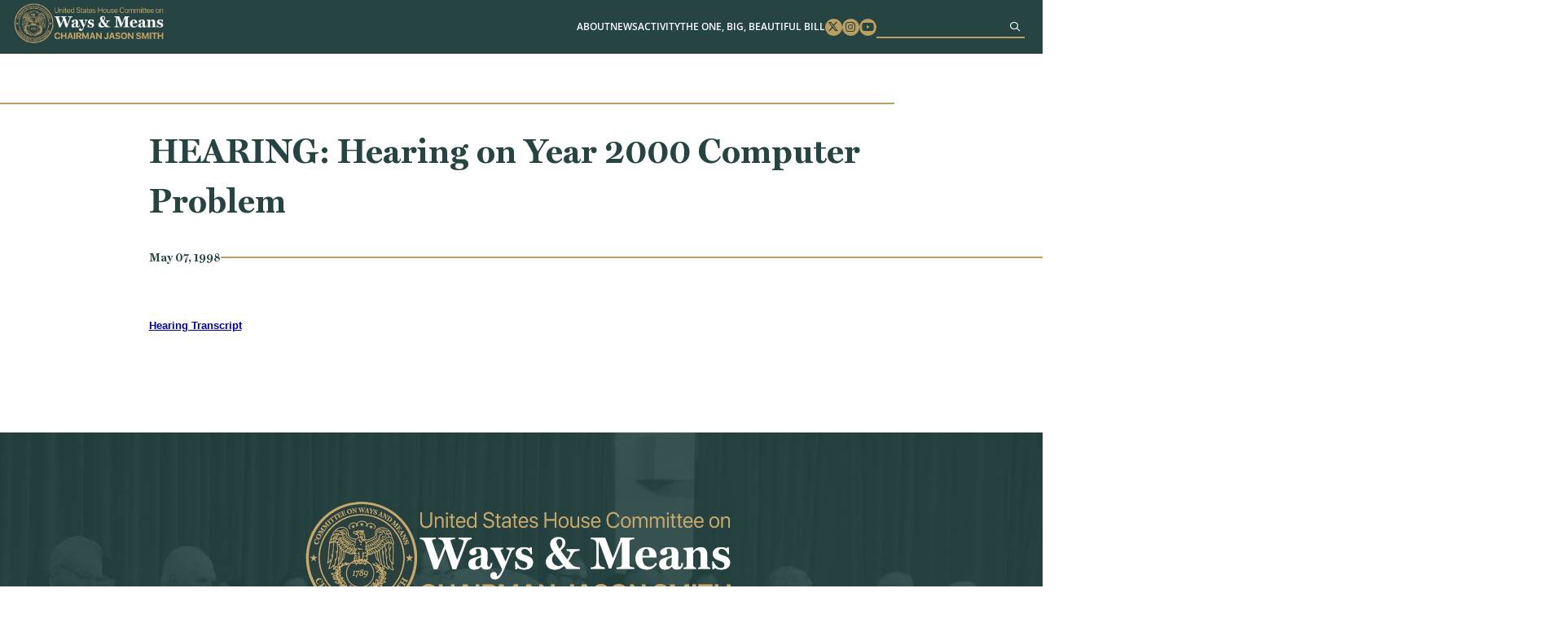

--- FILE ---
content_type: text/html; charset=UTF-8
request_url: https://waysandmeans.house.gov/event/hearing-on-year-2000-computer-problem/
body_size: 7547
content:
<!DOCTYPE html>
<html lang="en-US">
<!-- B U I L T  B Y  4 5 P R E S S . C O M -->
<head>
	<meta charset="UTF-8">
	<meta name="viewport" content="width=device-width, initial-scale=1.0, maximum-scale=2.0, user-scalable=yes">
	<link rel="pingback" href="https://waysandmeans.house.gov/xmlrpc.php">
	<meta name='robots' content='index, follow, max-image-preview:large, max-snippet:-1, max-video-preview:-1' />
	<style>img:is([sizes="auto" i], [sizes^="auto," i]) { contain-intrinsic-size: 3000px 1500px }</style>
	
	<!-- This site is optimized with the Yoast SEO plugin v25.8 - https://yoast.com/wordpress/plugins/seo/ -->
	<title>HEARING: Hearing on Year 2000 Computer Problem - Ways and Means</title>
	<link rel="canonical" href="https://waysandmeans.house.gov/event/hearing-on-year-2000-computer-problem/" />
	<meta property="og:locale" content="en_US" />
	<meta property="og:type" content="article" />
	<meta property="og:title" content="HEARING: Hearing on Year 2000 Computer Problem - Ways and Means" />
	<meta property="og:description" content="Hearing Transcript" />
	<meta property="og:url" content="https://waysandmeans.house.gov/event/hearing-on-year-2000-computer-problem/" />
	<meta property="og:site_name" content="Ways and Means" />
	<meta property="article:modified_time" content="2024-05-14T19:52:06+00:00" />
	<meta name="twitter:card" content="summary_large_image" />
	<script type="application/ld+json" class="yoast-schema-graph">{"@context":"https://schema.org","@graph":[{"@type":"WebPage","@id":"https://waysandmeans.house.gov/event/hearing-on-year-2000-computer-problem/","url":"https://waysandmeans.house.gov/event/hearing-on-year-2000-computer-problem/","name":"HEARING: Hearing on Year 2000 Computer Problem - Ways and Means","isPartOf":{"@id":"https://waysandmeans.house.gov/#website"},"datePublished":"1998-05-07T00:00:00+00:00","dateModified":"2024-05-14T19:52:06+00:00","breadcrumb":{"@id":"https://waysandmeans.house.gov/event/hearing-on-year-2000-computer-problem/#breadcrumb"},"inLanguage":"en-US","potentialAction":[{"@type":"ReadAction","target":["https://waysandmeans.house.gov/event/hearing-on-year-2000-computer-problem/"]}]},{"@type":"BreadcrumbList","@id":"https://waysandmeans.house.gov/event/hearing-on-year-2000-computer-problem/#breadcrumb","itemListElement":[{"@type":"ListItem","position":1,"name":"Home","item":"https://waysandmeans.house.gov/"},{"@type":"ListItem","position":2,"name":"HEARING: Hearing on Year 2000 Computer Problem"}]},{"@type":"WebSite","@id":"https://waysandmeans.house.gov/#website","url":"https://waysandmeans.house.gov/","name":"Ways and Means","description":"Congressional Website","publisher":{"@id":"https://waysandmeans.house.gov/#organization"},"potentialAction":[{"@type":"SearchAction","target":{"@type":"EntryPoint","urlTemplate":"https://waysandmeans.house.gov/?s={search_term_string}"},"query-input":{"@type":"PropertyValueSpecification","valueRequired":true,"valueName":"search_term_string"}}],"inLanguage":"en-US"},{"@type":"Organization","@id":"https://waysandmeans.house.gov/#organization","name":"Ways and Means","url":"https://waysandmeans.house.gov/","logo":{"@type":"ImageObject","inLanguage":"en-US","@id":"https://waysandmeans.house.gov/#/schema/logo/image/","url":"https://waysandmeans.house.gov/wp-content/uploads/2026/01/Retreat-Presentation-vooid.png","contentUrl":"https://waysandmeans.house.gov/wp-content/uploads/2026/01/Retreat-Presentation-vooid.png","width":1920,"height":1080,"caption":"Ways and Means"},"image":{"@id":"https://waysandmeans.house.gov/#/schema/logo/image/"}}]}</script>
	<!-- / Yoast SEO plugin. -->


<link rel="alternate" type="application/rss+xml" title="Ways and Means &raquo; Feed" href="https://waysandmeans.house.gov/feed/" />
<script type="text/javascript">
/* <![CDATA[ */
window._wpemojiSettings = {"baseUrl":"https:\/\/s.w.org\/images\/core\/emoji\/16.0.1\/72x72\/","ext":".png","svgUrl":"https:\/\/s.w.org\/images\/core\/emoji\/16.0.1\/svg\/","svgExt":".svg","source":{"concatemoji":"https:\/\/waysandmeans.house.gov\/wp-includes\/js\/wp-emoji-release.min.js"}};
/*! This file is auto-generated */
!function(s,n){var o,i,e;function c(e){try{var t={supportTests:e,timestamp:(new Date).valueOf()};sessionStorage.setItem(o,JSON.stringify(t))}catch(e){}}function p(e,t,n){e.clearRect(0,0,e.canvas.width,e.canvas.height),e.fillText(t,0,0);var t=new Uint32Array(e.getImageData(0,0,e.canvas.width,e.canvas.height).data),a=(e.clearRect(0,0,e.canvas.width,e.canvas.height),e.fillText(n,0,0),new Uint32Array(e.getImageData(0,0,e.canvas.width,e.canvas.height).data));return t.every(function(e,t){return e===a[t]})}function u(e,t){e.clearRect(0,0,e.canvas.width,e.canvas.height),e.fillText(t,0,0);for(var n=e.getImageData(16,16,1,1),a=0;a<n.data.length;a++)if(0!==n.data[a])return!1;return!0}function f(e,t,n,a){switch(t){case"flag":return n(e,"\ud83c\udff3\ufe0f\u200d\u26a7\ufe0f","\ud83c\udff3\ufe0f\u200b\u26a7\ufe0f")?!1:!n(e,"\ud83c\udde8\ud83c\uddf6","\ud83c\udde8\u200b\ud83c\uddf6")&&!n(e,"\ud83c\udff4\udb40\udc67\udb40\udc62\udb40\udc65\udb40\udc6e\udb40\udc67\udb40\udc7f","\ud83c\udff4\u200b\udb40\udc67\u200b\udb40\udc62\u200b\udb40\udc65\u200b\udb40\udc6e\u200b\udb40\udc67\u200b\udb40\udc7f");case"emoji":return!a(e,"\ud83e\udedf")}return!1}function g(e,t,n,a){var r="undefined"!=typeof WorkerGlobalScope&&self instanceof WorkerGlobalScope?new OffscreenCanvas(300,150):s.createElement("canvas"),o=r.getContext("2d",{willReadFrequently:!0}),i=(o.textBaseline="top",o.font="600 32px Arial",{});return e.forEach(function(e){i[e]=t(o,e,n,a)}),i}function t(e){var t=s.createElement("script");t.src=e,t.defer=!0,s.head.appendChild(t)}"undefined"!=typeof Promise&&(o="wpEmojiSettingsSupports",i=["flag","emoji"],n.supports={everything:!0,everythingExceptFlag:!0},e=new Promise(function(e){s.addEventListener("DOMContentLoaded",e,{once:!0})}),new Promise(function(t){var n=function(){try{var e=JSON.parse(sessionStorage.getItem(o));if("object"==typeof e&&"number"==typeof e.timestamp&&(new Date).valueOf()<e.timestamp+604800&&"object"==typeof e.supportTests)return e.supportTests}catch(e){}return null}();if(!n){if("undefined"!=typeof Worker&&"undefined"!=typeof OffscreenCanvas&&"undefined"!=typeof URL&&URL.createObjectURL&&"undefined"!=typeof Blob)try{var e="postMessage("+g.toString()+"("+[JSON.stringify(i),f.toString(),p.toString(),u.toString()].join(",")+"));",a=new Blob([e],{type:"text/javascript"}),r=new Worker(URL.createObjectURL(a),{name:"wpTestEmojiSupports"});return void(r.onmessage=function(e){c(n=e.data),r.terminate(),t(n)})}catch(e){}c(n=g(i,f,p,u))}t(n)}).then(function(e){for(var t in e)n.supports[t]=e[t],n.supports.everything=n.supports.everything&&n.supports[t],"flag"!==t&&(n.supports.everythingExceptFlag=n.supports.everythingExceptFlag&&n.supports[t]);n.supports.everythingExceptFlag=n.supports.everythingExceptFlag&&!n.supports.flag,n.DOMReady=!1,n.readyCallback=function(){n.DOMReady=!0}}).then(function(){return e}).then(function(){var e;n.supports.everything||(n.readyCallback(),(e=n.source||{}).concatemoji?t(e.concatemoji):e.wpemoji&&e.twemoji&&(t(e.twemoji),t(e.wpemoji)))}))}((window,document),window._wpemojiSettings);
/* ]]> */
</script>
<link rel='stylesheet' id='sbi_styles-css' href='https://waysandmeans.house.gov/wp-content/plugins/instagram-feed-pro/css/sbi-styles.min.css' type='text/css' media='all' />
<style id='wp-emoji-styles-inline-css' type='text/css'>

	img.wp-smiley, img.emoji {
		display: inline !important;
		border: none !important;
		box-shadow: none !important;
		height: 1em !important;
		width: 1em !important;
		margin: 0 0.07em !important;
		vertical-align: -0.1em !important;
		background: none !important;
		padding: 0 !important;
	}
</style>
<link rel='stylesheet' id='wp-block-library-css' href='https://waysandmeans.house.gov/wp-includes/css/dist/block-library/style.min.css' type='text/css' media='all' />
<style id='classic-theme-styles-inline-css' type='text/css'>
/*! This file is auto-generated */
.wp-block-button__link{color:#fff;background-color:#32373c;border-radius:9999px;box-shadow:none;text-decoration:none;padding:calc(.667em + 2px) calc(1.333em + 2px);font-size:1.125em}.wp-block-file__button{background:#32373c;color:#fff;text-decoration:none}
</style>
<style id='global-styles-inline-css' type='text/css'>
:root{--wp--preset--aspect-ratio--square: 1;--wp--preset--aspect-ratio--4-3: 4/3;--wp--preset--aspect-ratio--3-4: 3/4;--wp--preset--aspect-ratio--3-2: 3/2;--wp--preset--aspect-ratio--2-3: 2/3;--wp--preset--aspect-ratio--16-9: 16/9;--wp--preset--aspect-ratio--9-16: 9/16;--wp--preset--color--black: #000000;--wp--preset--color--cyan-bluish-gray: #abb8c3;--wp--preset--color--white: #ffffff;--wp--preset--color--pale-pink: #f78da7;--wp--preset--color--vivid-red: #cf2e2e;--wp--preset--color--luminous-vivid-orange: #ff6900;--wp--preset--color--luminous-vivid-amber: #fcb900;--wp--preset--color--light-green-cyan: #7bdcb5;--wp--preset--color--vivid-green-cyan: #00d084;--wp--preset--color--pale-cyan-blue: #8ed1fc;--wp--preset--color--vivid-cyan-blue: #0693e3;--wp--preset--color--vivid-purple: #9b51e0;--wp--preset--gradient--vivid-cyan-blue-to-vivid-purple: linear-gradient(135deg,rgba(6,147,227,1) 0%,rgb(155,81,224) 100%);--wp--preset--gradient--light-green-cyan-to-vivid-green-cyan: linear-gradient(135deg,rgb(122,220,180) 0%,rgb(0,208,130) 100%);--wp--preset--gradient--luminous-vivid-amber-to-luminous-vivid-orange: linear-gradient(135deg,rgba(252,185,0,1) 0%,rgba(255,105,0,1) 100%);--wp--preset--gradient--luminous-vivid-orange-to-vivid-red: linear-gradient(135deg,rgba(255,105,0,1) 0%,rgb(207,46,46) 100%);--wp--preset--gradient--very-light-gray-to-cyan-bluish-gray: linear-gradient(135deg,rgb(238,238,238) 0%,rgb(169,184,195) 100%);--wp--preset--gradient--cool-to-warm-spectrum: linear-gradient(135deg,rgb(74,234,220) 0%,rgb(151,120,209) 20%,rgb(207,42,186) 40%,rgb(238,44,130) 60%,rgb(251,105,98) 80%,rgb(254,248,76) 100%);--wp--preset--gradient--blush-light-purple: linear-gradient(135deg,rgb(255,206,236) 0%,rgb(152,150,240) 100%);--wp--preset--gradient--blush-bordeaux: linear-gradient(135deg,rgb(254,205,165) 0%,rgb(254,45,45) 50%,rgb(107,0,62) 100%);--wp--preset--gradient--luminous-dusk: linear-gradient(135deg,rgb(255,203,112) 0%,rgb(199,81,192) 50%,rgb(65,88,208) 100%);--wp--preset--gradient--pale-ocean: linear-gradient(135deg,rgb(255,245,203) 0%,rgb(182,227,212) 50%,rgb(51,167,181) 100%);--wp--preset--gradient--electric-grass: linear-gradient(135deg,rgb(202,248,128) 0%,rgb(113,206,126) 100%);--wp--preset--gradient--midnight: linear-gradient(135deg,rgb(2,3,129) 0%,rgb(40,116,252) 100%);--wp--preset--font-size--small: 13px;--wp--preset--font-size--medium: 20px;--wp--preset--font-size--large: 36px;--wp--preset--font-size--x-large: 42px;--wp--preset--spacing--20: 0.44rem;--wp--preset--spacing--30: 0.67rem;--wp--preset--spacing--40: 1rem;--wp--preset--spacing--50: 1.5rem;--wp--preset--spacing--60: 2.25rem;--wp--preset--spacing--70: 3.38rem;--wp--preset--spacing--80: 5.06rem;--wp--preset--shadow--natural: 6px 6px 9px rgba(0, 0, 0, 0.2);--wp--preset--shadow--deep: 12px 12px 50px rgba(0, 0, 0, 0.4);--wp--preset--shadow--sharp: 6px 6px 0px rgba(0, 0, 0, 0.2);--wp--preset--shadow--outlined: 6px 6px 0px -3px rgba(255, 255, 255, 1), 6px 6px rgba(0, 0, 0, 1);--wp--preset--shadow--crisp: 6px 6px 0px rgba(0, 0, 0, 1);}:where(.is-layout-flex){gap: 0.5em;}:where(.is-layout-grid){gap: 0.5em;}body .is-layout-flex{display: flex;}.is-layout-flex{flex-wrap: wrap;align-items: center;}.is-layout-flex > :is(*, div){margin: 0;}body .is-layout-grid{display: grid;}.is-layout-grid > :is(*, div){margin: 0;}:where(.wp-block-columns.is-layout-flex){gap: 2em;}:where(.wp-block-columns.is-layout-grid){gap: 2em;}:where(.wp-block-post-template.is-layout-flex){gap: 1.25em;}:where(.wp-block-post-template.is-layout-grid){gap: 1.25em;}.has-black-color{color: var(--wp--preset--color--black) !important;}.has-cyan-bluish-gray-color{color: var(--wp--preset--color--cyan-bluish-gray) !important;}.has-white-color{color: var(--wp--preset--color--white) !important;}.has-pale-pink-color{color: var(--wp--preset--color--pale-pink) !important;}.has-vivid-red-color{color: var(--wp--preset--color--vivid-red) !important;}.has-luminous-vivid-orange-color{color: var(--wp--preset--color--luminous-vivid-orange) !important;}.has-luminous-vivid-amber-color{color: var(--wp--preset--color--luminous-vivid-amber) !important;}.has-light-green-cyan-color{color: var(--wp--preset--color--light-green-cyan) !important;}.has-vivid-green-cyan-color{color: var(--wp--preset--color--vivid-green-cyan) !important;}.has-pale-cyan-blue-color{color: var(--wp--preset--color--pale-cyan-blue) !important;}.has-vivid-cyan-blue-color{color: var(--wp--preset--color--vivid-cyan-blue) !important;}.has-vivid-purple-color{color: var(--wp--preset--color--vivid-purple) !important;}.has-black-background-color{background-color: var(--wp--preset--color--black) !important;}.has-cyan-bluish-gray-background-color{background-color: var(--wp--preset--color--cyan-bluish-gray) !important;}.has-white-background-color{background-color: var(--wp--preset--color--white) !important;}.has-pale-pink-background-color{background-color: var(--wp--preset--color--pale-pink) !important;}.has-vivid-red-background-color{background-color: var(--wp--preset--color--vivid-red) !important;}.has-luminous-vivid-orange-background-color{background-color: var(--wp--preset--color--luminous-vivid-orange) !important;}.has-luminous-vivid-amber-background-color{background-color: var(--wp--preset--color--luminous-vivid-amber) !important;}.has-light-green-cyan-background-color{background-color: var(--wp--preset--color--light-green-cyan) !important;}.has-vivid-green-cyan-background-color{background-color: var(--wp--preset--color--vivid-green-cyan) !important;}.has-pale-cyan-blue-background-color{background-color: var(--wp--preset--color--pale-cyan-blue) !important;}.has-vivid-cyan-blue-background-color{background-color: var(--wp--preset--color--vivid-cyan-blue) !important;}.has-vivid-purple-background-color{background-color: var(--wp--preset--color--vivid-purple) !important;}.has-black-border-color{border-color: var(--wp--preset--color--black) !important;}.has-cyan-bluish-gray-border-color{border-color: var(--wp--preset--color--cyan-bluish-gray) !important;}.has-white-border-color{border-color: var(--wp--preset--color--white) !important;}.has-pale-pink-border-color{border-color: var(--wp--preset--color--pale-pink) !important;}.has-vivid-red-border-color{border-color: var(--wp--preset--color--vivid-red) !important;}.has-luminous-vivid-orange-border-color{border-color: var(--wp--preset--color--luminous-vivid-orange) !important;}.has-luminous-vivid-amber-border-color{border-color: var(--wp--preset--color--luminous-vivid-amber) !important;}.has-light-green-cyan-border-color{border-color: var(--wp--preset--color--light-green-cyan) !important;}.has-vivid-green-cyan-border-color{border-color: var(--wp--preset--color--vivid-green-cyan) !important;}.has-pale-cyan-blue-border-color{border-color: var(--wp--preset--color--pale-cyan-blue) !important;}.has-vivid-cyan-blue-border-color{border-color: var(--wp--preset--color--vivid-cyan-blue) !important;}.has-vivid-purple-border-color{border-color: var(--wp--preset--color--vivid-purple) !important;}.has-vivid-cyan-blue-to-vivid-purple-gradient-background{background: var(--wp--preset--gradient--vivid-cyan-blue-to-vivid-purple) !important;}.has-light-green-cyan-to-vivid-green-cyan-gradient-background{background: var(--wp--preset--gradient--light-green-cyan-to-vivid-green-cyan) !important;}.has-luminous-vivid-amber-to-luminous-vivid-orange-gradient-background{background: var(--wp--preset--gradient--luminous-vivid-amber-to-luminous-vivid-orange) !important;}.has-luminous-vivid-orange-to-vivid-red-gradient-background{background: var(--wp--preset--gradient--luminous-vivid-orange-to-vivid-red) !important;}.has-very-light-gray-to-cyan-bluish-gray-gradient-background{background: var(--wp--preset--gradient--very-light-gray-to-cyan-bluish-gray) !important;}.has-cool-to-warm-spectrum-gradient-background{background: var(--wp--preset--gradient--cool-to-warm-spectrum) !important;}.has-blush-light-purple-gradient-background{background: var(--wp--preset--gradient--blush-light-purple) !important;}.has-blush-bordeaux-gradient-background{background: var(--wp--preset--gradient--blush-bordeaux) !important;}.has-luminous-dusk-gradient-background{background: var(--wp--preset--gradient--luminous-dusk) !important;}.has-pale-ocean-gradient-background{background: var(--wp--preset--gradient--pale-ocean) !important;}.has-electric-grass-gradient-background{background: var(--wp--preset--gradient--electric-grass) !important;}.has-midnight-gradient-background{background: var(--wp--preset--gradient--midnight) !important;}.has-small-font-size{font-size: var(--wp--preset--font-size--small) !important;}.has-medium-font-size{font-size: var(--wp--preset--font-size--medium) !important;}.has-large-font-size{font-size: var(--wp--preset--font-size--large) !important;}.has-x-large-font-size{font-size: var(--wp--preset--font-size--x-large) !important;}
:where(.wp-block-post-template.is-layout-flex){gap: 1.25em;}:where(.wp-block-post-template.is-layout-grid){gap: 1.25em;}
:where(.wp-block-columns.is-layout-flex){gap: 2em;}:where(.wp-block-columns.is-layout-grid){gap: 2em;}
:root :where(.wp-block-pullquote){font-size: 1.5em;line-height: 1.6;}
</style>
<link rel='stylesheet' id='ctf_styles-css' href='https://waysandmeans.house.gov/wp-content/plugins/custom-twitter-feeds-pro/css/ctf-styles.min.css' type='text/css' media='all' />
<link rel='stylesheet' id='main-css' href='https://waysandmeans.house.gov/wp-content/themes/waysandmeans-05122025/dist/css/style.min.css' type='text/css' media='all' />
<link rel='stylesheet' id='wp-pagenavi-css' href='https://waysandmeans.house.gov/wp-content/plugins/wp-pagenavi/pagenavi-css.css' type='text/css' media='all' />
<script type="text/javascript" src="https://waysandmeans.house.gov/wp-includes/js/jquery/jquery.min.js" id="jquery-core-js"></script>
<script type="text/javascript" src="https://waysandmeans.house.gov/wp-includes/js/jquery/jquery-migrate.min.js" id="jquery-migrate-js"></script>
<link rel="https://api.w.org/" href="https://waysandmeans.house.gov/wp-json/" /><link rel="alternate" title="JSON" type="application/json" href="https://waysandmeans.house.gov/wp-json/wp/v2/event/854" /><link rel="EditURI" type="application/rsd+xml" title="RSD" href="https://waysandmeans.house.gov/xmlrpc.php?rsd" />
<meta name="generator" content="WordPress 6.8.2" />
<link rel='shortlink' href='https://waysandmeans.house.gov/?p=854' />
<link rel="alternate" title="oEmbed (JSON)" type="application/json+oembed" href="https://waysandmeans.house.gov/wp-json/oembed/1.0/embed?url=https%3A%2F%2Fwaysandmeans.house.gov%2Fevent%2Fhearing-on-year-2000-computer-problem%2F" />
<link rel="alternate" title="oEmbed (XML)" type="text/xml+oembed" href="https://waysandmeans.house.gov/wp-json/oembed/1.0/embed?url=https%3A%2F%2Fwaysandmeans.house.gov%2Fevent%2Fhearing-on-year-2000-computer-problem%2F&#038;format=xml" />
<link rel="icon" href="https://waysandmeans.house.gov/wp-content/uploads/2024/05/cropped-seal-32x32.png" sizes="32x32" />
<link rel="icon" href="https://waysandmeans.house.gov/wp-content/uploads/2024/05/cropped-seal-192x192.png" sizes="192x192" />
<link rel="apple-touch-icon" href="https://waysandmeans.house.gov/wp-content/uploads/2024/05/cropped-seal-180x180.png" />
<meta name="msapplication-TileImage" content="https://waysandmeans.house.gov/wp-content/uploads/2024/05/cropped-seal-270x270.png" />
		<style type="text/css" id="wp-custom-css">
			@media screen and (min-width: 901px){
	.page-id-12067 #main h1.title-left{
	width: 60%;
}
}


.page-id-10614 #main #page-content .content .wp-block-quote{
	font-size: 1.625rem;
	width: 53rem;
	padding-left: 0;
}

.page-id-10614 #main #page-content .content .wp-block-quote p{
	text-align: center;
}

#main #home-news .item h3, #main .block-45p_newsfeature .item h3{
	font-size:1.55rem;
	overflow:hidden;
	text-overflow: ellipsis;
	height: 6em;
}

@media screen and (max-width: 1150px) {
#header .menu .menu-item-has-children:focus-within>.sub-menu, #header .menu .menu-item-has-children:focus>.sub-menu, #header .menu .menu-item-has-children:hover>.sub-menu {
		position: static;
}
}

#pum-12483 .pum-container{
	border-top: 1rem solid #bc9e61;
	background: white;
	padding: 2rem;
	text-align: center;
}



#pum-12483 .pum-container h1{
	color: #254442;
	width: 100%;
	margin: 0 auto 2rem;
	text-align: center;
}


#pum-12483 .pum-container h1 span{
	display: inline-block
}

#main #socials .item{
	max-width: 35rem;
	padding: 0;
	background: white;
}

@media screen and (max-width: 800px){
	#main #socials .container{
		flex-direction: column;
		align-items: center;
	}
}

#main #socials .sbi_bio_info{
	display: none;
}

#ctf a:hover,#ctf a:focus, #sb_instagram a:hover,#sb_instagram a:focus{
	opacity: .7
}

#main #socials .sbi_header_type_generic .sbi_header_img, #main #socials .sbi_no_avatar .sbi_header_img{
	width: 40px;
	height: 40px;
}

#pum-12483 .pum-container p{
	text-align: center;
}

#main #page-content .content a:not([class]), 
#main .content a:not([class]){
	color: #0000AA;
	font-weight: bold;
	text-decoration: underline;
}

#main #page-content .content ol a:not([class]), #main #page-content .content p a:not([class]), #main #page-content .content ul a:not([class]){
	text-decoration: underline;
	color: #0000AA;
	display: inline;
}

#main #page-content .content ol a:not([class]):hover,#main #page-content .content ol a:not([class]):focus, #main #page-content .content p a:not([class]):hover, #main #page-content .content p a:not([class]):focus, #main #page-content .content ul a:not([class]):hover, #main #page-content .content ul a:not([class]):focus{
	color: #000000;
}

#main #about{
	padding-bottom: 5rem;
}

#main #page-content .event-header .btn{
	width: 18.5rem;
}

#main #hero .quick-links .btn{
	font-size: 1.25rem;
}

#main #hero .quick-links .btn:nth-child(3){
	background-color: #c6926c;
	border-color: #c6926c;
}

@media screen and (min-width: 601px) {
	#main #hero .quick-links .btn:nth-child(3){
	flex-basis: 26rem;
}
}

#main #hero .box{
	width: 80%;
}

#main #hero .seal{
	right: 4rem;
}

@media screen and (max-width: 1100px){
#main #hero .seal{
	display: none;
}
	
#main #hero .box{
	width: 100%;
}
}

@media screen and (max-width: 600px) {
    #main #hero .box {
        bottom: -10.5rem;
    }
}

.page-template-template-home-alt-full #hero .hero-title{
	position: absolute;
	top: 35%;
	left: 50%;
	width: 100%;
	max-width: 800px;
	text-align: center;
	text-transform: uppercase;
	color: #fff;
	font-size: 100px;
	text-shadow: 0 0 10px #000;
	transform: translate(-50%,-50%);
}

@media screen and (max-width: 800px) {
	.page-template-template-home-alt-full #hero .hero-title{
		font-size: 40px;
}
}

.page-template-template-home-alt-full #main #quotes .quote-carousel .quote{
	font-size: 1.25rem;
}

.page-template-template-home-alt-full #main #quotes .quote-carousel .quote span{
	max-width: 330px;
	font-size: 1.5rem;
}

.multi-column-list-3{
	display: flex;
	flex-wrap:wrap;
	justify-content: space-between;
	padding: 0;
}

.multi-column-list-3 li{
	display: flex;
	align-items: center;
	justify-content: center;
	border-radius: 1rem;
	background-color: #eaeaea;
	width: 30%;
	margin: 1%;
	list-style: none;
	padding: 1rem;
	text-align: center;
}


	.page-template-template-home-alt-full #main #hero .box{
		width: 100% !important;
}

@media screen and (max-width: 901px){
	.page-template-template-home-alt-full #main #hero video{
	aspect-ratio: 8/6
}
	
	.multi-column-list-3{
		justify-content: center;
	}

	.multi-column-list-3 li{
	width: 100%;
	max-width: 400px;
	}
}

body .sb_youtube[id^=sb_youtube_] .sby_info p, body.et-db #et-boc .sb_youtube[id^=sb_youtube_] .sby_info p{
	line-height: 1.5 !important;
}


body{
	  --wp--preset--font-size--small: 1.7625rem;
    --wp--preset--font-size--medium: 1.25rem;
    --wp--preset--font-size--large: 2.25rem;
    --wp--preset--font-size--x-large: 2.625rem;
}		</style>
		</head>
<body class="wp-singular event-template-default single single-event postid-854 wp-embed-responsive wp-theme-waysandmeans-05122025">
<a href="#main" class="sr-only sr-only-focusable">Skip to content</a>
<div id="page-wrapper">
<header id="header">
  <div class="container">
    <h1>
      <a href="https://waysandmeans.house.gov"><img src="https://waysandmeans.house.gov/wp-content/themes/waysandmeans-05122025/dist/img/logo.png" alt="United States Committee on Ways and Means"></a>
    </h1>
    <div class="menu-bar">
      <a href="#" class="menu-toggle" aria-label="Menu"><i class="fas fa-bars"></i></a>
      <div class="menu-wrapper">
        <div class="menu-main-menu-container"><ul id="menu-main-menu" class="menu"><li id="menu-item-10680" class="menu-item menu-item-type-post_type menu-item-object-page menu-item-has-children menu-item-10680"><a href="https://waysandmeans.house.gov/about/">About</a>
<ul class="sub-menu">
	<li id="menu-item-12181" class="menu-item menu-item-type-post_type menu-item-object-page menu-item-12181"><a href="https://waysandmeans.house.gov/the-chairman/">The Chairman</a></li>
	<li id="menu-item-12180" class="menu-item menu-item-type-post_type menu-item-object-page menu-item-12180"><a href="https://waysandmeans.house.gov/about/">The Committee</a></li>
	<li id="menu-item-10686" class="menu-item menu-item-type-post_type menu-item-object-page menu-item-10686"><a href="https://waysandmeans.house.gov/members/">Membership</a></li>
	<li id="menu-item-10685" class="menu-item menu-item-type-post_type menu-item-object-page menu-item-10685"><a href="https://waysandmeans.house.gov/subcommittees/">Subcommittees</a></li>
	<li id="menu-item-12182" class="menu-item menu-item-type-post_type menu-item-object-page menu-item-12182"><a href="https://waysandmeans.house.gov/internships/">Internships</a></li>
</ul>
</li>
<li id="menu-item-10681" class="menu-item menu-item-type-post_type menu-item-object-page menu-item-has-children menu-item-10681"><a href="https://waysandmeans.house.gov/news/">News</a>
<ul class="sub-menu">
	<li id="menu-item-10682" class="menu-item menu-item-type-post_type menu-item-object-page menu-item-10682"><a href="https://waysandmeans.house.gov/listen-to-americans/">Listening To Americans</a></li>
</ul>
</li>
<li id="menu-item-12245" class="menu-item menu-item-type-post_type menu-item-object-page menu-item-has-children menu-item-12245"><a href="https://waysandmeans.house.gov/activity/">Activity</a>
<ul class="sub-menu">
	<li id="menu-item-12186" class="menu-item menu-item-type-post_type menu-item-object-page menu-item-12186"><a href="https://waysandmeans.house.gov/hearings/">Hearings</a></li>
	<li id="menu-item-12338" class="menu-item menu-item-type-post_type menu-item-object-page menu-item-12338"><a href="https://waysandmeans.house.gov/markups/">Markups</a></li>
	<li id="menu-item-12185" class="menu-item menu-item-type-post_type menu-item-object-page menu-item-12185"><a href="https://waysandmeans.house.gov/calendar/">Calendar</a></li>
</ul>
</li>
<li id="menu-item-17227" class="menu-item menu-item-type-post_type menu-item-object-page menu-item-has-children menu-item-17227"><a href="https://waysandmeans.house.gov/theonebigbeautifulbill/">The One, Big, Beautiful Bill</a>
<ul class="sub-menu">
	<li id="menu-item-12212" class="menu-item menu-item-type-post_type menu-item-object-page menu-item-12212"><a href="https://waysandmeans.house.gov/2025-tax-teams/">2025 Tax Teams</a></li>
</ul>
</li>
</ul></div>        <ul class = 'social'>
          <li><a href = 'https://www.twitter.com/WaysandMeansGOP' target = '_blank' rel="noopener noreferrer"><span class = 'sr-only'>Twitter</span><i class = 'fab fa-x-twitter'></i></a></li>
          <li><a href = 'https://www.instagram.com/waysandmeansgop/' target = '_blank' rel="noopener noreferrer"><span class = 'sr-only'>Instagram</span><i class = 'fab fa-instagram'></i></a></li>
          <li><a href = 'https://www.youtube.com/user/WandMRepublicans' target = '_blank' rel="noopener noreferrer"><span class = 'sr-only'>Youtube</span><i class = 'fab fa-youtube'></i></a></li>
        </ul>
        
        <form role="search" method="get" id="searchform" class="searchform" action="https://waysandmeans.house.gov">
          <input type="text" value="" name="s" id="s" aria-label="Search">
          <button aria-label="Sumbit"><i class='far fa-search'></i></button>
        </form>
      </div>
      <a href="#" class="menu-toggle" aria-label="menu toggle"><div></div></a>
    </div>
  </div>
</header>
  <main id="main" style="background-image:url('')">
<section id="page-content" >
	<div class="container">
							<h1 class = "title">HEARING: Hearing on Year 2000 Computer Problem</h1>
						<span class = "date-bar">May 07, 1998<span class="bar"></span></span>
			<div class="content">
						
				<p><span style="font-family: arial;font-size: 13px"><a href="http://frwebgate.access.gpo.gov/cgi-bin/getdoc.cgi?dbname=105_house_hearings&amp;docid=f:53365.pdf">Hearing Transcript</a></span></p>
			</div>
			</div>
</section>
</main>
<footer id="footer">
<section class="alert">
    </section>
<section class="site-footer">
    <div class="container">
        <img src = "https://waysandmeans.house.gov/wp-content/themes/waysandmeans-05122025/dist/img/logo.png" alt="">

        <ul id="menu-footer-menu" class="nav"><li id="menu-item-12099" class="menu-item menu-item-type-post_type menu-item-object-page menu-item-12099"><a href="https://waysandmeans.house.gov/internships/">Internships</a></li>
<li id="menu-item-12100" class="menu-item menu-item-type-custom menu-item-object-custom menu-item-12100"><a href="https://democrats-waysandmeans.house.gov/">Minority</a></li>
<li id="menu-item-12217" class="btn-p menu-item menu-item-type-post_type menu-item-object-page menu-item-12217"><a href="https://waysandmeans.house.gov/subscribe/">Subscribe</a></li>
<li id="menu-item-12216" class="btn-p menu-item menu-item-type-post_type menu-item-object-page menu-item-12216"><a href="https://waysandmeans.house.gov/archive/">Archive</a></li>
<li id="menu-item-12101" class="menu-item menu-item-type-post_type menu-item-object-page menu-item-12101"><a href="https://waysandmeans.house.gov/privacy-policy-2/">Privacy Policy</a></li>
<li id="menu-item-13367" class="menu-item menu-item-type-post_type menu-item-object-page menu-item-13367"><a href="https://waysandmeans.house.gov/news/">News</a></li>
</ul>        <ul class = 'social'>
            <li><a href = 'http://www.twitter.com/WaysandMeansGOP' target = '_blank' rel="noopener noreferrer"><span class = 'sr-only'>Twitter</span><i class = 'fab fa-x-twitter'></i></a></li>
          <li><a href = 'https://www.instagram.com/waysandmeansgop/' target = '_blank' rel="noopener noreferrer"><span class = 'sr-only'>Instagram</span><i class = 'fab fa-instagram'></i></a></li>
            <li><a href = 'http://www.youtube.com/user/WandMRepublicans' target = '_blank' rel="noopener noreferrer"><span class = 'sr-only'>Youtube</span><i class = 'fab fa-youtube'></i></a></li>
        </ul>
        <p class="addr">1139 Longworth HOB Washington D.C. 20515 | <b>P: (202) 225-3625</b></p>
    </div>
</section>
</footer>
</div>
<script type="speculationrules">
{"prefetch":[{"source":"document","where":{"and":[{"href_matches":"\/*"},{"not":{"href_matches":["\/wp-*.php","\/wp-admin\/*","\/wp-content\/uploads\/*","\/wp-content\/*","\/wp-content\/plugins\/*","\/wp-content\/themes\/waysandmeans-05122025\/*","\/*\\?(.+)"]}},{"not":{"selector_matches":"a[rel~=\"nofollow\"]"}},{"not":{"selector_matches":".no-prefetch, .no-prefetch a"}}]},"eagerness":"conservative"}]}
</script>
<!--                                                                                                                                                                                                                                                                                                                                                                                                                                                                                                                                                                                                                                                                                                                                                                                                                                                                                                                                                                                                                                                                                                                                                                                                                                                                                                                                                                                                                                                                                                                                                                                                                                                                                                                                                                                                                                                                                                                                                                                                                                                                                                       --><!-- Custom Feeds for Instagram JS -->
<script type="text/javascript">
var sbiajaxurl = "https://waysandmeans.house.gov/wp-admin/admin-ajax.php";

</script>
<!-- YouTube Feeds JS -->
<script type="text/javascript">

</script>
<script type="text/javascript" src="https://waysandmeans.house.gov/wp-content/themes/waysandmeans-05122025/dist/js/bundle.min.js" id="main-js"></script>
</body>
</html>
